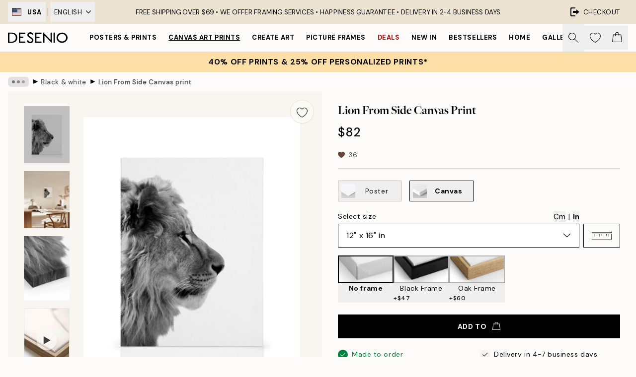

--- FILE ---
content_type: application/javascript; charset=utf-8
request_url: https://desenio.com/_next/static/chunks/9111-627649a45d346422.js
body_size: 9864
content:
try{let e="undefined"!=typeof window?window:"undefined"!=typeof global?global:"undefined"!=typeof globalThis?globalThis:"undefined"!=typeof self?self:{},t=(new e.Error).stack;t&&(e._sentryDebugIds=e._sentryDebugIds||{},e._sentryDebugIds[t]="b8f87cdf-563c-47d7-af83-08151a02aef2",e._sentryDebugIdIdentifier="sentry-dbid-b8f87cdf-563c-47d7-af83-08151a02aef2")}catch(e){}(self.webpackChunk_N_E=self.webpackChunk_N_E||[]).push([[9111],{62516:function(e,t,i){"use strict";i.d(t,{Z:function(){return o}});var s=i(2784),n="undefined"!=typeof window&&window.document&&window.document.createElement?s.useLayoutEffect:s.useEffect,r=i(28316),o=function(e){var t,i=e.children,o=e.type,l=void 0===o?"reach-portal":o,a=(0,s.useRef)(null),h=(0,s.useRef)(null),d=(t=(0,s.useState)(Object.create(null))[1],(0,s.useCallback)(function(){t(Object.create(null))},[]));return n(function(){if(a.current){var e=a.current.ownerDocument;return h.current=null==e?void 0:e.createElement(l),e.body.appendChild(h.current),d(),function(){h.current&&h.current.ownerDocument&&h.current.ownerDocument.body.removeChild(h.current)}}},[l,d]),h.current?(0,r.createPortal)(i,h.current):(0,s.createElement)("span",{ref:a})}},19745:function(e,t){"use strict";var i,s,n,r;Object.defineProperty(t,"__esModule",{value:!0}),function(e,t){for(var i in t)Object.defineProperty(e,i,{enumerable:!0,get:t[i]})}(t,{ACTION_FAST_REFRESH:function(){return c},ACTION_NAVIGATE:function(){return l},ACTION_PREFETCH:function(){return d},ACTION_REFRESH:function(){return o},ACTION_RESTORE:function(){return a},ACTION_SERVER_ACTION:function(){return u},ACTION_SERVER_PATCH:function(){return h},PrefetchCacheEntryStatus:function(){return s},PrefetchKind:function(){return i},isThenable:function(){return p}});let o="refresh",l="navigate",a="restore",h="server-patch",d="prefetch",c="fast-refresh",u="server-action";function p(e){return e&&("object"==typeof e||"function"==typeof e)&&"function"==typeof e.then}(n=i||(i={})).AUTO="auto",n.FULL="full",n.TEMPORARY="temporary",(r=s||(s={})).fresh="fresh",r.reusable="reusable",r.expired="expired",r.stale="stale",("function"==typeof t.default||"object"==typeof t.default&&null!==t.default)&&void 0===t.default.__esModule&&(Object.defineProperty(t.default,"__esModule",{value:!0}),Object.assign(t.default,t),e.exports=t.default)},12394:function(e,t,i){"use strict";Object.defineProperty(t,"__esModule",{value:!0}),Object.defineProperty(t,"getDomainLocale",{enumerable:!0,get:function(){return n}});let s=i(14079);function n(e,t,n,r){{let o=i(33317).normalizeLocalePath,l=i(91122).detectDomainLocale,a=t||o(e,n).detectedLocale,h=l(r,void 0,a);if(h){let t="http"+(h.http?"":"s")+"://",i=a===h.defaultLocale?"":"/"+a;return""+t+h.domain+(0,s.normalizePathTrailingSlash)(""+i+e)}return!1}}("function"==typeof t.default||"object"==typeof t.default&&null!==t.default)&&void 0===t.default.__esModule&&(Object.defineProperty(t.default,"__esModule",{value:!0}),Object.assign(t.default,t),e.exports=t.default)},14470:function(e,t,i){"use strict";Object.defineProperty(t,"__esModule",{value:!0}),Object.defineProperty(t,"default",{enumerable:!0,get:function(){return S}});let s=i(43219),n=i(52322),r=s._(i(2784)),o=i(40706),l=i(90345),a=i(8985),h=i(70286),d=i(95549),c=i(24698),u=i(47640),p=i(34407),f=i(12394),m=i(70558),y=i(19745),_=new Set;function v(e,t,i,s,n,r){if(r||(0,l.isLocalURL)(t)){if(!s.bypassPrefetchedCheck){let n=t+"%"+i+"%"+(void 0!==s.locale?s.locale:"locale"in e?e.locale:void 0);if(_.has(n))return;_.add(n)}(async()=>r?e.prefetch(t,n):e.prefetch(t,i,s))().catch(e=>{})}}function g(e){return"string"==typeof e?e:(0,a.formatUrl)(e)}let S=r.default.forwardRef(function(e,t){let i,s;let{href:a,as:_,children:S,prefetch:b=null,passHref:w,replace:C,shallow:E,scroll:I,locale:O,onClick:R,onMouseEnter:x,onTouchStart:F,legacyBehavior:A=!1,...P}=e;i=S,A&&("string"==typeof i||"number"==typeof i)&&(i=(0,n.jsx)("a",{children:i}));let z=r.default.useContext(c.RouterContext),j=r.default.useContext(u.AppRouterContext),L=null!=z?z:j,T=!z,D=!1!==b,k=null===b?y.PrefetchKind.AUTO:y.PrefetchKind.FULL,{href:M,as:N}=r.default.useMemo(()=>{if(!z){let e=g(a);return{href:e,as:_?g(_):e}}let[e,t]=(0,o.resolveHref)(z,a,!0);return{href:e,as:_?(0,o.resolveHref)(z,_):t||e}},[z,a,_]),U=r.default.useRef(M),H=r.default.useRef(N);A&&(s=r.default.Children.only(i));let K=A?s&&"object"==typeof s&&s.ref:t,[W,Z,q]=(0,p.useIntersection)({rootMargin:"200px"}),G=r.default.useCallback(e=>{(H.current!==N||U.current!==M)&&(q(),H.current=N,U.current=M),W(e),K&&("function"==typeof K?K(e):"object"==typeof K&&(K.current=e))},[N,K,M,q,W]);r.default.useEffect(()=>{L&&Z&&D&&v(L,M,N,{locale:O},{kind:k},T)},[N,M,Z,O,D,null==z?void 0:z.locale,L,T,k]);let B={ref:G,onClick(e){A||"function"!=typeof R||R(e),A&&s.props&&"function"==typeof s.props.onClick&&s.props.onClick(e),L&&!e.defaultPrevented&&function(e,t,i,s,n,o,a,h,d){let{nodeName:c}=e.currentTarget;if("A"===c.toUpperCase()&&(function(e){let t=e.currentTarget.getAttribute("target");return t&&"_self"!==t||e.metaKey||e.ctrlKey||e.shiftKey||e.altKey||e.nativeEvent&&2===e.nativeEvent.which}(e)||!d&&!(0,l.isLocalURL)(i)))return;e.preventDefault();let u=()=>{let e=null==a||a;"beforePopState"in t?t[n?"replace":"push"](i,s,{shallow:o,locale:h,scroll:e}):t[n?"replace":"push"](s||i,{scroll:e})};d?r.default.startTransition(u):u()}(e,L,M,N,C,E,I,O,T)},onMouseEnter(e){A||"function"!=typeof x||x(e),A&&s.props&&"function"==typeof s.props.onMouseEnter&&s.props.onMouseEnter(e),L&&(D||!T)&&v(L,M,N,{locale:O,priority:!0,bypassPrefetchedCheck:!0},{kind:k},T)},onTouchStart:function(e){A||"function"!=typeof F||F(e),A&&s.props&&"function"==typeof s.props.onTouchStart&&s.props.onTouchStart(e),L&&(D||!T)&&v(L,M,N,{locale:O,priority:!0,bypassPrefetchedCheck:!0},{kind:k},T)}};if((0,h.isAbsoluteUrl)(N))B.href=N;else if(!A||w||"a"===s.type&&!("href"in s.props)){let e=void 0!==O?O:null==z?void 0:z.locale,t=(null==z?void 0:z.isLocaleDomain)&&(0,f.getDomainLocale)(N,e,null==z?void 0:z.locales,null==z?void 0:z.domainLocales);B.href=t||(0,m.addBasePath)((0,d.addLocale)(N,e,null==z?void 0:z.defaultLocale))}return A?r.default.cloneElement(s,B):(0,n.jsx)("a",{...P,...B,children:i})});("function"==typeof t.default||"object"==typeof t.default&&null!==t.default)&&void 0===t.default.__esModule&&(Object.defineProperty(t.default,"__esModule",{value:!0}),Object.assign(t.default,t),e.exports=t.default)},33317:function(e,t,i){"use strict";Object.defineProperty(t,"__esModule",{value:!0}),Object.defineProperty(t,"normalizeLocalePath",{enumerable:!0,get:function(){return s}});let s=(e,t)=>i(72407).normalizeLocalePath(e,t);("function"==typeof t.default||"object"==typeof t.default&&null!==t.default)&&void 0===t.default.__esModule&&(Object.defineProperty(t.default,"__esModule",{value:!0}),Object.assign(t.default,t),e.exports=t.default)},34407:function(e,t,i){"use strict";Object.defineProperty(t,"__esModule",{value:!0}),Object.defineProperty(t,"useIntersection",{enumerable:!0,get:function(){return a}});let s=i(2784),n=i(41346),r="function"==typeof IntersectionObserver,o=new Map,l=[];function a(e){let{rootRef:t,rootMargin:i,disabled:a}=e,h=a||!r,[d,c]=(0,s.useState)(!1),u=(0,s.useRef)(null),p=(0,s.useCallback)(e=>{u.current=e},[]);return(0,s.useEffect)(()=>{if(r){if(h||d)return;let e=u.current;if(e&&e.tagName)return function(e,t,i){let{id:s,observer:n,elements:r}=function(e){let t;let i={root:e.root||null,margin:e.rootMargin||""},s=l.find(e=>e.root===i.root&&e.margin===i.margin);if(s&&(t=o.get(s)))return t;let n=new Map;return t={id:i,observer:new IntersectionObserver(e=>{e.forEach(e=>{let t=n.get(e.target),i=e.isIntersecting||e.intersectionRatio>0;t&&i&&t(i)})},e),elements:n},l.push(i),o.set(i,t),t}(i);return r.set(e,t),n.observe(e),function(){if(r.delete(e),n.unobserve(e),0===r.size){n.disconnect(),o.delete(s);let e=l.findIndex(e=>e.root===s.root&&e.margin===s.margin);e>-1&&l.splice(e,1)}}}(e,e=>e&&c(e),{root:null==t?void 0:t.current,rootMargin:i})}else if(!d){let e=(0,n.requestIdleCallback)(()=>c(!0));return()=>(0,n.cancelIdleCallback)(e)}},[h,i,t,d,u.current]),[p,d,(0,s.useCallback)(()=>{c(!1)},[])]}("function"==typeof t.default||"object"==typeof t.default&&null!==t.default)&&void 0===t.default.__esModule&&(Object.defineProperty(t.default,"__esModule",{value:!0}),Object.assign(t.default,t),e.exports=t.default)},39382:function(e,t,i){"use strict";var s=i(93542);i(81633);var n=i(2784),r=n&&"object"==typeof n&&"default"in n?n:{default:n},o=void 0!==s&&s.env&&!0,l=function(e){return"[object String]"===Object.prototype.toString.call(e)},a=function(){function e(e){var t=void 0===e?{}:e,i=t.name,s=void 0===i?"stylesheet":i,n=t.optimizeForSpeed,r=void 0===n?o:n;h(l(s),"`name` must be a string"),this._name=s,this._deletedRulePlaceholder="#"+s+"-deleted-rule____{}",h("boolean"==typeof r,"`optimizeForSpeed` must be a boolean"),this._optimizeForSpeed=r,this._serverSheet=void 0,this._tags=[],this._injected=!1,this._rulesCount=0;var a=document.querySelector('meta[property="csp-nonce"]');this._nonce=a?a.getAttribute("content"):null}var t=e.prototype;return t.setOptimizeForSpeed=function(e){h("boolean"==typeof e,"`setOptimizeForSpeed` accepts a boolean"),h(0===this._rulesCount,"optimizeForSpeed cannot be when rules have already been inserted"),this.flush(),this._optimizeForSpeed=e,this.inject()},t.isOptimizeForSpeed=function(){return this._optimizeForSpeed},t.inject=function(){var e=this;if(h(!this._injected,"sheet already injected"),this._injected=!0,this._optimizeForSpeed){this._tags[0]=this.makeStyleTag(this._name),this._optimizeForSpeed="insertRule"in this.getSheet(),this._optimizeForSpeed||(o||console.warn("StyleSheet: optimizeForSpeed mode not supported falling back to standard mode."),this.flush(),this._injected=!0);return}this._serverSheet={cssRules:[],insertRule:function(t,i){return"number"==typeof i?e._serverSheet.cssRules[i]={cssText:t}:e._serverSheet.cssRules.push({cssText:t}),i},deleteRule:function(t){e._serverSheet.cssRules[t]=null}}},t.getSheetForTag=function(e){if(e.sheet)return e.sheet;for(var t=0;t<document.styleSheets.length;t++)if(document.styleSheets[t].ownerNode===e)return document.styleSheets[t]},t.getSheet=function(){return this.getSheetForTag(this._tags[this._tags.length-1])},t.insertRule=function(e,t){if(h(l(e),"`insertRule` accepts only strings"),this._optimizeForSpeed){var i=this.getSheet();"number"!=typeof t&&(t=i.cssRules.length);try{i.insertRule(e,t)}catch(t){return o||console.warn("StyleSheet: illegal rule: \n\n"+e+"\n\nSee https://stackoverflow.com/q/20007992 for more info"),-1}}else{var s=this._tags[t];this._tags.push(this.makeStyleTag(this._name,e,s))}return this._rulesCount++},t.replaceRule=function(e,t){if(this._optimizeForSpeed){var i=this.getSheet();if(t.trim()||(t=this._deletedRulePlaceholder),!i.cssRules[e])return e;i.deleteRule(e);try{i.insertRule(t,e)}catch(s){o||console.warn("StyleSheet: illegal rule: \n\n"+t+"\n\nSee https://stackoverflow.com/q/20007992 for more info"),i.insertRule(this._deletedRulePlaceholder,e)}}else{var s=this._tags[e];h(s,"old rule at index `"+e+"` not found"),s.textContent=t}return e},t.deleteRule=function(e){if(this._optimizeForSpeed)this.replaceRule(e,"");else{var t=this._tags[e];h(t,"rule at index `"+e+"` not found"),t.parentNode.removeChild(t),this._tags[e]=null}},t.flush=function(){this._injected=!1,this._rulesCount=0,this._tags.forEach(function(e){return e&&e.parentNode.removeChild(e)}),this._tags=[]},t.cssRules=function(){var e=this;return this._tags.reduce(function(t,i){return i?t=t.concat(Array.prototype.map.call(e.getSheetForTag(i).cssRules,function(t){return t.cssText===e._deletedRulePlaceholder?null:t})):t.push(null),t},[])},t.makeStyleTag=function(e,t,i){t&&h(l(t),"makeStyleTag accepts only strings as second parameter");var s=document.createElement("style");this._nonce&&s.setAttribute("nonce",this._nonce),s.type="text/css",s.setAttribute("data-"+e,""),t&&s.appendChild(document.createTextNode(t));var n=document.head||document.getElementsByTagName("head")[0];return i?n.insertBefore(s,i):n.appendChild(s),s},function(e,t){for(var i=0;i<t.length;i++){var s=t[i];s.enumerable=s.enumerable||!1,s.configurable=!0,"value"in s&&(s.writable=!0),Object.defineProperty(e,s.key,s)}}(e.prototype,[{key:"length",get:function(){return this._rulesCount}}]),e}();function h(e,t){if(!e)throw Error("StyleSheet: "+t+".")}var d=function(e){for(var t=5381,i=e.length;i;)t=33*t^e.charCodeAt(--i);return t>>>0},c={};function u(e,t){if(!t)return"jsx-"+e;var i=String(t),s=e+i;return c[s]||(c[s]="jsx-"+d(e+"-"+i)),c[s]}function p(e,t){var i=e+t;return c[i]||(c[i]=t.replace(/__jsx-style-dynamic-selector/g,e)),c[i]}var f=function(){function e(e){var t=void 0===e?{}:e,i=t.styleSheet,s=void 0===i?null:i,n=t.optimizeForSpeed,r=void 0!==n&&n;this._sheet=s||new a({name:"styled-jsx",optimizeForSpeed:r}),this._sheet.inject(),s&&"boolean"==typeof r&&(this._sheet.setOptimizeForSpeed(r),this._optimizeForSpeed=this._sheet.isOptimizeForSpeed()),this._fromServer=void 0,this._indices={},this._instancesCounts={}}var t=e.prototype;return t.add=function(e){var t=this;void 0===this._optimizeForSpeed&&(this._optimizeForSpeed=Array.isArray(e.children),this._sheet.setOptimizeForSpeed(this._optimizeForSpeed),this._optimizeForSpeed=this._sheet.isOptimizeForSpeed()),this._fromServer||(this._fromServer=this.selectFromServer(),this._instancesCounts=Object.keys(this._fromServer).reduce(function(e,t){return e[t]=0,e},{}));var i=this.getIdAndRules(e),s=i.styleId,n=i.rules;if(s in this._instancesCounts){this._instancesCounts[s]+=1;return}var r=n.map(function(e){return t._sheet.insertRule(e)}).filter(function(e){return -1!==e});this._indices[s]=r,this._instancesCounts[s]=1},t.remove=function(e){var t=this,i=this.getIdAndRules(e).styleId;if(function(e,t){if(!e)throw Error("StyleSheetRegistry: "+t+".")}(i in this._instancesCounts,"styleId: `"+i+"` not found"),this._instancesCounts[i]-=1,this._instancesCounts[i]<1){var s=this._fromServer&&this._fromServer[i];s?(s.parentNode.removeChild(s),delete this._fromServer[i]):(this._indices[i].forEach(function(e){return t._sheet.deleteRule(e)}),delete this._indices[i]),delete this._instancesCounts[i]}},t.update=function(e,t){this.add(t),this.remove(e)},t.flush=function(){this._sheet.flush(),this._sheet.inject(),this._fromServer=void 0,this._indices={},this._instancesCounts={}},t.cssRules=function(){var e=this,t=this._fromServer?Object.keys(this._fromServer).map(function(t){return[t,e._fromServer[t]]}):[],i=this._sheet.cssRules();return t.concat(Object.keys(this._indices).map(function(t){return[t,e._indices[t].map(function(e){return i[e].cssText}).join(e._optimizeForSpeed?"":"\n")]}).filter(function(e){return!!e[1]}))},t.styles=function(e){var t,i;return t=this.cssRules(),void 0===(i=e)&&(i={}),t.map(function(e){var t=e[0],s=e[1];return r.default.createElement("style",{id:"__"+t,key:"__"+t,nonce:i.nonce?i.nonce:void 0,dangerouslySetInnerHTML:{__html:s}})})},t.getIdAndRules=function(e){var t=e.children,i=e.dynamic,s=e.id;if(i){var n=u(s,i);return{styleId:n,rules:Array.isArray(t)?t.map(function(e){return p(n,e)}):[p(n,t)]}}return{styleId:u(s),rules:Array.isArray(t)?t:[t]}},t.selectFromServer=function(){return Array.prototype.slice.call(document.querySelectorAll('[id^="__jsx-"]')).reduce(function(e,t){return e[t.id.slice(2)]=t,e},{})},e}(),m=n.createContext(null);m.displayName="StyleSheetContext";var y=r.default.useInsertionEffect||r.default.useLayoutEffect,_=new f;function v(e){var t=_||n.useContext(m);return t&&y(function(){return t.add(e),function(){t.remove(e)}},[e.id,String(e.dynamic)]),null}v.dynamic=function(e){return e.map(function(e){return u(e[0],e[1])}).join(" ")},t.style=v},97466:function(e,t,i){"use strict";e.exports=i(39382).style},81633:function(){},51392:function(e){e.exports={style:{fontFamily:"'__DM_Sans_6e5d6a', '__DM_Sans_Fallback_6e5d6a'"},className:"__className_6e5d6a",variable:"__variable_6e5d6a"}},3329:function(e){e.exports={style:{fontFamily:"'__freightBig_0d9ce4', '__freightBig_Fallback_0d9ce4'"},className:"__className_0d9ce4",variable:"__variable_0d9ce4"}},97729:function(e,t,i){e.exports=i(68792)},39097:function(e,t,i){e.exports=i(14470)},85224:function(e,t,i){"use strict";function s(e,t,i){let s=document.createElement(t);return e&&(s.className=e),i&&i.appendChild(s),s}function n(e,t,i){e.style.width="number"==typeof t?`${t}px`:t,e.style.height="number"==typeof i?`${i}px`:i}i.d(t,{Z:function(){return y}});let r={IDLE:"idle",LOADING:"loading",LOADED:"loaded",ERROR:"error"};function o(e,t,i=document){let s=[];if(e instanceof Element)s=[e];else if(e instanceof NodeList||Array.isArray(e))s=Array.from(e);else{let n="string"==typeof e?e:t;n&&(s=Array.from(i.querySelectorAll(n)))}return s}function l(){return!!(navigator.vendor&&navigator.vendor.match(/apple/i))}class a{constructor(e,t){this.type=e,this.defaultPrevented=!1,t&&Object.assign(this,t)}preventDefault(){this.defaultPrevented=!0}}class h{constructor(){this._listeners={},this._filters={},this.pswp=void 0,this.options=void 0}addFilter(e,t,i=100){var s,n,r;this._filters[e]||(this._filters[e]=[]),null===(s=this._filters[e])||void 0===s||s.push({fn:t,priority:i}),null===(n=this._filters[e])||void 0===n||n.sort((e,t)=>e.priority-t.priority),null===(r=this.pswp)||void 0===r||r.addFilter(e,t,i)}removeFilter(e,t){this._filters[e]&&(this._filters[e]=this._filters[e].filter(e=>e.fn!==t)),this.pswp&&this.pswp.removeFilter(e,t)}applyFilters(e,...t){var i;return null===(i=this._filters[e])||void 0===i||i.forEach(e=>{t[0]=e.fn.apply(this,t)}),t[0]}on(e,t){var i,s;this._listeners[e]||(this._listeners[e]=[]),null===(i=this._listeners[e])||void 0===i||i.push(t),null===(s=this.pswp)||void 0===s||s.on(e,t)}off(e,t){var i;this._listeners[e]&&(this._listeners[e]=this._listeners[e].filter(e=>t!==e)),null===(i=this.pswp)||void 0===i||i.off(e,t)}dispatch(e,t){var i;if(this.pswp)return this.pswp.dispatch(e,t);let s=new a(e,t);return null===(i=this._listeners[e])||void 0===i||i.forEach(e=>{e.call(this,s)}),s}}class d{constructor(e,t){if(this.element=s("pswp__img pswp__img--placeholder",e?"img":"div",t),e){let t=this.element;t.decoding="async",t.alt="",t.src=e,t.setAttribute("role","presentation")}this.element.setAttribute("aria-hidden","true")}setDisplayedSize(e,t){if(this.element){if("IMG"===this.element.tagName){var i;let t;n(this.element,250,"auto"),this.element.style.transformOrigin="0 0",this.element.style.transform=(t="translate3d(0px,0px,0)",i=e/250,t+=` scale3d(${i},${i},1)`)}else n(this.element,e,t)}}destroy(){var e;null!==(e=this.element)&&void 0!==e&&e.parentNode&&this.element.remove(),this.element=null}}class c{constructor(e,t,i){this.instance=t,this.data=e,this.index=i,this.element=void 0,this.placeholder=void 0,this.slide=void 0,this.displayedImageWidth=0,this.displayedImageHeight=0,this.width=Number(this.data.w)||Number(this.data.width)||0,this.height=Number(this.data.h)||Number(this.data.height)||0,this.isAttached=!1,this.hasSlide=!1,this.isDecoding=!1,this.state=r.IDLE,this.data.type?this.type=this.data.type:this.data.src?this.type="image":this.type="html",this.instance.dispatch("contentInit",{content:this})}removePlaceholder(){this.placeholder&&!this.keepPlaceholder()&&setTimeout(()=>{this.placeholder&&(this.placeholder.destroy(),this.placeholder=void 0)},1e3)}load(e,t){if(this.slide&&this.usePlaceholder()){if(this.placeholder){let e=this.placeholder.element;e&&!e.parentElement&&this.slide.container.prepend(e)}else{let e=this.instance.applyFilters("placeholderSrc",!!this.data.msrc&&!!this.slide.isFirstSlide&&this.data.msrc,this);this.placeholder=new d(e,this.slide.container)}}(!this.element||t)&&!this.instance.dispatch("contentLoad",{content:this,isLazy:e}).defaultPrevented&&(this.isImageContent()?(this.element=s("pswp__img","img"),this.displayedImageWidth&&this.loadImage(e)):(this.element=s("pswp__content","div"),this.element.innerHTML=this.data.html||""),t&&this.slide&&this.slide.updateContentSize(!0))}loadImage(e){var t,i;if(!this.isImageContent()||!this.element||this.instance.dispatch("contentLoadImage",{content:this,isLazy:e}).defaultPrevented)return;let s=this.element;this.updateSrcsetSizes(),this.data.srcset&&(s.srcset=this.data.srcset),s.src=null!==(t=this.data.src)&&void 0!==t?t:"",s.alt=null!==(i=this.data.alt)&&void 0!==i?i:"",this.state=r.LOADING,s.complete?this.onLoaded():(s.onload=()=>{this.onLoaded()},s.onerror=()=>{this.onError()})}setSlide(e){this.slide=e,this.hasSlide=!0,this.instance=e.pswp}onLoaded(){this.state=r.LOADED,this.slide&&this.element&&(this.instance.dispatch("loadComplete",{slide:this.slide,content:this}),this.slide.isActive&&this.slide.heavyAppended&&!this.element.parentNode&&(this.append(),this.slide.updateContentSize(!0)),(this.state===r.LOADED||this.state===r.ERROR)&&this.removePlaceholder())}onError(){this.state=r.ERROR,this.slide&&(this.displayError(),this.instance.dispatch("loadComplete",{slide:this.slide,isError:!0,content:this}),this.instance.dispatch("loadError",{slide:this.slide,content:this}))}isLoading(){return this.instance.applyFilters("isContentLoading",this.state===r.LOADING,this)}isError(){return this.state===r.ERROR}isImageContent(){return"image"===this.type}setDisplayedSize(e,t){if(this.element&&(this.placeholder&&this.placeholder.setDisplayedSize(e,t),!this.instance.dispatch("contentResize",{content:this,width:e,height:t}).defaultPrevented&&(n(this.element,e,t),this.isImageContent()&&!this.isError()))){let i=!this.displayedImageWidth&&e;this.displayedImageWidth=e,this.displayedImageHeight=t,i?this.loadImage(!1):this.updateSrcsetSizes(),this.slide&&this.instance.dispatch("imageSizeChange",{slide:this.slide,width:e,height:t,content:this})}}isZoomable(){return this.instance.applyFilters("isContentZoomable",this.isImageContent()&&this.state!==r.ERROR,this)}updateSrcsetSizes(){if(!this.isImageContent()||!this.element||!this.data.srcset)return;let e=this.element,t=this.instance.applyFilters("srcsetSizesWidth",this.displayedImageWidth,this);(!e.dataset.largestUsedSize||t>parseInt(e.dataset.largestUsedSize,10))&&(e.sizes=t+"px",e.dataset.largestUsedSize=String(t))}usePlaceholder(){return this.instance.applyFilters("useContentPlaceholder",this.isImageContent(),this)}lazyLoad(){this.instance.dispatch("contentLazyLoad",{content:this}).defaultPrevented||this.load(!0)}keepPlaceholder(){return this.instance.applyFilters("isKeepingPlaceholder",this.isLoading(),this)}destroy(){this.hasSlide=!1,this.slide=void 0,!this.instance.dispatch("contentDestroy",{content:this}).defaultPrevented&&(this.remove(),this.placeholder&&(this.placeholder.destroy(),this.placeholder=void 0),this.isImageContent()&&this.element&&(this.element.onload=null,this.element.onerror=null,this.element=void 0))}displayError(){if(this.slide){var e,t;let i=s("pswp__error-msg","div");i.innerText=null!==(e=null===(t=this.instance.options)||void 0===t?void 0:t.errorMsg)&&void 0!==e?e:"",i=this.instance.applyFilters("contentErrorElement",i,this),this.element=s("pswp__content pswp__error-msg-container","div"),this.element.appendChild(i),this.slide.container.innerText="",this.slide.container.appendChild(this.element),this.slide.updateContentSize(!0),this.removePlaceholder()}}append(){if(this.isAttached||!this.element)return;if(this.isAttached=!0,this.state===r.ERROR){this.displayError();return}if(this.instance.dispatch("contentAppend",{content:this}).defaultPrevented)return;let e="decode"in this.element;this.isImageContent()?e&&this.slide&&(!this.slide.isActive||l())?(this.isDecoding=!0,this.element.decode().catch(()=>{}).finally(()=>{this.isDecoding=!1,this.appendImage()})):this.appendImage():this.slide&&!this.element.parentNode&&this.slide.container.appendChild(this.element)}activate(){!this.instance.dispatch("contentActivate",{content:this}).defaultPrevented&&this.slide&&(this.isImageContent()&&this.isDecoding&&!l()?this.appendImage():this.isError()&&this.load(!1,!0),this.slide.holderElement&&this.slide.holderElement.setAttribute("aria-hidden","false"))}deactivate(){this.instance.dispatch("contentDeactivate",{content:this}),this.slide&&this.slide.holderElement&&this.slide.holderElement.setAttribute("aria-hidden","true")}remove(){this.isAttached=!1,!this.instance.dispatch("contentRemove",{content:this}).defaultPrevented&&(this.element&&this.element.parentNode&&this.element.remove(),this.placeholder&&this.placeholder.element&&this.placeholder.element.remove())}appendImage(){this.isAttached&&!this.instance.dispatch("contentAppendImage",{content:this}).defaultPrevented&&(this.slide&&this.element&&!this.element.parentNode&&this.slide.container.appendChild(this.element),(this.state===r.LOADED||this.state===r.ERROR)&&this.removePlaceholder())}}function u(e,t,i,s,n){let r=0;if(t.paddingFn)r=t.paddingFn(i,s,n)[e];else if(t.padding)r=t.padding[e];else{let i="padding"+e[0].toUpperCase()+e.slice(1);t[i]&&(r=t[i])}return Number(r)||0}class p{constructor(e,t,i,s){this.pswp=s,this.options=e,this.itemData=t,this.index=i,this.panAreaSize=null,this.elementSize=null,this.fit=1,this.fill=1,this.vFill=1,this.initial=1,this.secondary=1,this.max=1,this.min=1}update(e,t,i){let s={x:e,y:t};this.elementSize=s,this.panAreaSize=i;let n=i.x/s.x,r=i.y/s.y;this.fit=Math.min(1,n<r?n:r),this.fill=Math.min(1,n>r?n:r),this.vFill=Math.min(1,r),this.initial=this._getInitial(),this.secondary=this._getSecondary(),this.max=Math.max(this.initial,this.secondary,this._getMax()),this.min=Math.min(this.fit,this.initial,this.secondary),this.pswp&&this.pswp.dispatch("zoomLevelsUpdate",{zoomLevels:this,slideData:this.itemData})}_parseZoomLevelOption(e){let t=this.options[e+"ZoomLevel"];return t?"function"==typeof t?t(this):"fill"===t?this.fill:"fit"===t?this.fit:Number(t):void 0}_getSecondary(){let e=this._parseZoomLevelOption("secondary");return e||(e=Math.min(1,3*this.fit),this.elementSize&&e*this.elementSize.x>4e3&&(e=4e3/this.elementSize.x)),e}_getInitial(){return this._parseZoomLevelOption("initial")||this.fit}_getMax(){return this._parseZoomLevelOption("max")||Math.max(1,4*this.fit)}}function f(e,t,i){let s;let n=t.createContentFromData(e,i),{options:r}=t;if(r){let o;s=new p(r,e,-1);let l={x:(o=t.pswp?t.pswp.viewportSize:function(e,t){if(e.getViewportSizeFn){let i=e.getViewportSizeFn(e,t);if(i)return i}return{x:document.documentElement.clientWidth,y:window.innerHeight}}(r,t)).x-u("left",r,o,e,i)-u("right",r,o,e,i),y:o.y-u("top",r,o,e,i)-u("bottom",r,o,e,i)};s.update(n.width,n.height,l)}return n.lazyLoad(),s&&n.setDisplayedSize(Math.ceil(n.width*s.initial),Math.ceil(n.height*s.initial)),n}class m extends h{getNumItems(){var e;let t=0,i=null===(e=this.options)||void 0===e?void 0:e.dataSource;i&&"length"in i?t=i.length:i&&"gallery"in i&&(i.items||(i.items=this._getGalleryDOMElements(i.gallery)),i.items&&(t=i.items.length));let s=this.dispatch("numItems",{dataSource:i,numItems:t});return this.applyFilters("numItems",s.numItems,i)}createContentFromData(e,t){return new c(e,this,t)}getItemData(e){var t;let i=null===(t=this.options)||void 0===t?void 0:t.dataSource,s={};Array.isArray(i)?s=i[e]:i&&"gallery"in i&&(i.items||(i.items=this._getGalleryDOMElements(i.gallery)),s=i.items[e]);let n=s;n instanceof Element&&(n=this._domElementToItemData(n));let r=this.dispatch("itemData",{itemData:n||{},index:e});return this.applyFilters("itemData",r.itemData,e)}_getGalleryDOMElements(e){var t,i;return null!==(t=this.options)&&void 0!==t&&t.children||null!==(i=this.options)&&void 0!==i&&i.childSelector?o(this.options.children,this.options.childSelector,e)||[]:[e]}_domElementToItemData(e){let t={element:e},i="A"===e.tagName?e:e.querySelector("a");if(i){t.src=i.dataset.pswpSrc||i.href,i.dataset.pswpSrcset&&(t.srcset=i.dataset.pswpSrcset),t.width=i.dataset.pswpWidth?parseInt(i.dataset.pswpWidth,10):0,t.height=i.dataset.pswpHeight?parseInt(i.dataset.pswpHeight,10):0,t.w=t.width,t.h=t.height,i.dataset.pswpType&&(t.type=i.dataset.pswpType);let n=e.querySelector("img");if(n){var s;t.msrc=n.currentSrc||n.src,t.alt=null!==(s=n.getAttribute("alt"))&&void 0!==s?s:""}(i.dataset.pswpCropped||i.dataset.cropped)&&(t.thumbCropped=!0)}return this.applyFilters("domItemData",t,e,i)}lazyLoadData(e,t){return f(e,this,t)}}class y extends m{constructor(e){super(),this.options=e||{},this._uid=0,this.shouldOpen=!1,this._preloadedContent=void 0,this.onThumbnailsClick=this.onThumbnailsClick.bind(this)}init(){o(this.options.gallery,this.options.gallerySelector).forEach(e=>{e.addEventListener("click",this.onThumbnailsClick,!1)})}onThumbnailsClick(e){if("button"in e&&1===e.button||e.ctrlKey||e.metaKey||e.altKey||e.shiftKey||window.pswp)return;let t={x:e.clientX,y:e.clientY};t.x||t.y||(t=null);let i=this.getClickedIndex(e);i=this.applyFilters("clickedIndex",i,e,this);let s={gallery:e.currentTarget};i>=0&&(e.preventDefault(),this.loadAndOpen(i,s,t))}getClickedIndex(e){if(this.options.getClickedIndexFn)return this.options.getClickedIndexFn.call(this,e);let t=e.target,i=o(this.options.children,this.options.childSelector,e.currentTarget).findIndex(e=>e===t||e.contains(t));return -1!==i?i:this.options.children||this.options.childSelector?-1:0}loadAndOpen(e,t,i){if(window.pswp||!this.options)return!1;if(!t&&this.options.gallery&&this.options.children){let e=o(this.options.gallery);e[0]&&(t={gallery:e[0]})}return this.options.index=e,this.options.initialPointerPos=i,this.shouldOpen=!0,this.preload(e,t),!0}preload(e,t){var i;let{options:s}=this;t&&(s.dataSource=t);let n=[],r=typeof s.pswpModule;if("function"==typeof(i=s.pswpModule)&&i.prototype&&i.prototype.goTo)n.push(Promise.resolve(s.pswpModule));else if("string"===r)throw Error("pswpModule as string is no longer supported");else if("function"===r)n.push(s.pswpModule());else throw Error("pswpModule is not valid");"function"==typeof s.openPromise&&n.push(s.openPromise()),!1!==s.preloadFirstSlide&&e>=0&&(this._preloadedContent=function(e,t){let i=t.getItemData(e);if(!t.dispatch("lazyLoadSlide",{index:e,itemData:i}).defaultPrevented)return f(i,t,e)}(e,this));let o=++this._uid;Promise.all(n).then(e=>{if(this.shouldOpen){let t=e[0];this._openPhotoswipe(t,o)}})}_openPhotoswipe(e,t){if(t!==this._uid&&this.shouldOpen||(this.shouldOpen=!1,window.pswp))return;let i="object"==typeof e?new e.default(this.options):new e(this.options);this.pswp=i,window.pswp=i,Object.keys(this._listeners).forEach(e=>{var t;null===(t=this._listeners[e])||void 0===t||t.forEach(t=>{i.on(e,t)})}),Object.keys(this._filters).forEach(e=>{var t;null===(t=this._filters[e])||void 0===t||t.forEach(t=>{i.addFilter(e,t.fn,t.priority)})}),this._preloadedContent&&(i.contentLoader.addToCache(this._preloadedContent),this._preloadedContent=void 0),i.on("destroy",()=>{this.pswp=void 0,delete window.pswp}),i.init()}destroy(){var e;null===(e=this.pswp)||void 0===e||e.destroy(),this.shouldOpen=!1,this._listeners={},o(this.options.gallery,this.options.gallerySelector).forEach(e=>{e.removeEventListener("click",this.onThumbnailsClick,!1)})}}}}]);